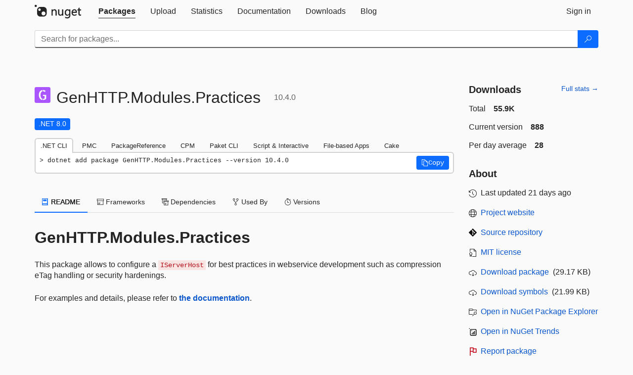

--- FILE ---
content_type: text/html; charset=utf-8
request_url: https://feed.nuget.org/packages/GenHTTP.Modules.Practices
body_size: 12381
content:
<!DOCTYPE html>
<html lang="en">
<head>
    <meta charset="utf-8" />
    <meta http-equiv="X-UA-Compatible" content="IE=edge">
    <meta name="viewport" content="width=device-width, initial-scale=1">

        <link rel="canonical" href="https://www.nuget.org/packages/GenHTTP.Modules.Practices">

    
            <meta property="fb:app_id" content="235682883225736" />
        <meta name="twitter:card" content="summary">
        <meta name="twitter:site" content="@nuget">
        <meta property="og:title" content="GenHTTP.Modules.Practices 10.4.0" />
        <meta property="og:type" content="nugetgallery:package" />
        <meta property="og:url" content="https://nuget.org/packages/GenHTTP.Modules.Practices/" />
        <meta property="og:description" content="Best practices to configure a GenHTTP webserver instance for production" />
        <meta property="og:determiner" content="a" />
        <meta property="og:image" content="https://api.nuget.org/v3-flatcontainer/genhttp.modules.practices/10.4.0/icon" />
            <link rel="alternate" type="application/atom+xml" title="Subscribe to GenHTTP.Modules.Practices updates" href="/packages/GenHTTP.Modules.Practices/atom.xml" />

    
        <meta name="description" content="Best practices to configure a GenHTTP webserver instance for production">


    <title>
        NuGet Gallery
        | GenHTTP.Modules.Practices 10.4.0
    </title>

    <link href="/favicon.ico" rel="shortcut icon" type="image/x-icon" />
        <link title="NuGet.org" type="application/opensearchdescription+xml" href="/opensearch.xml" rel="search">

    <link href="/Content/gallery/css/site.min.css?v=1na5Q3HPVSkugniYsNxjmE134E1C4dpzFOT5rmDYA-E1" rel="stylesheet"/>

    <link href="/Content/gallery/css/bootstrap.min.css" rel="stylesheet"/>


    <script nonce="JhN0Y9s2ur4H+Y1lbs7PDQm0MMVKg+/L/TzQb0VOEyU=">
        // Check the browser preferred color scheme
        const prefersDarkMode = window.matchMedia("(prefers-color-scheme: dark)").matches;
        const defaultTheme = prefersDarkMode ? "dark" : "light";
        const preferredTheme = localStorage.getItem("theme")

        // Check if the localStorage item is set, if not set it to the system theme
        if (!preferredTheme || !(preferredTheme === "dark" || preferredTheme === "light")) {
            localStorage.setItem("theme", "system");
        }

        if (preferredTheme === "light" || preferredTheme === "dark") {
            document.documentElement.setAttribute('data-theme', preferredTheme);
        }
        else {
            document.documentElement.setAttribute('data-theme', defaultTheme);
        }
    </script>

    <!-- HTML5 shim and Respond.js for IE8 support of HTML5 elements and media queries -->
    <!-- WARNING: Respond.js doesn't work if you view the page via file:// -->
    <!--[if lt IE 9]>
      <script src="https://oss.maxcdn.com/html5shiv/3.7.3/html5shiv.min.js"></script>
      <script src="https://oss.maxcdn.com/respond/1.4.2/respond.min.js"></script>
    <![endif]-->

    
    
    
    
                <script type="text/javascript">
                var appInsights = window.appInsights || function (config) {
                    function s(config) {
                        t[config] = function () {
                            var i = arguments;
                            t.queue.push(function () { t[config].apply(t, i) })
                        }
                    }

                    var t = { config: config }, r = document, f = window, e = "script", o = r.createElement(e), i, u;
                    for (o.src = config.url || "//js.monitor.azure.com/scripts/a/ai.0.js", r.getElementsByTagName(e)[0].parentNode.appendChild(o), t.cookie = r.cookie, t.queue = [], i = ["Event", "Exception", "Metric", "PageView", "Trace"]; i.length;) s("track" + i.pop());
                    return config.disableExceptionTracking || (i = "onerror", s("_" + i), u = f[i], f[i] = function (config, r, f, e, o) {
                        var s = u && u(config, r, f, e, o);
                        return s !== !0 && t["_" + i](config, r, f, e, o), s
                    }), t
                }({
                    instrumentationKey: 'df3a36b9-dfba-401c-82ab-35690083be3e',
                    samplingPercentage: 100
                });

                window.appInsights = appInsights;
                appInsights.trackPageView();
            </script>

</head>
<body >
    

<div id="cookie-banner"></div>




<nav class="navbar navbar-inverse" role="navigation">
    <div class="container">
        <div class="row">
            <div class="col-sm-12 text-center">
                <a href="#" id="skipToContent" class="showOnFocus" title="Skip To Content">Skip To Content</a>
            </div>
        </div>
        <div class="row">
            <div class="col-sm-12">
                <div class="navbar-header">
                    <button type="button" class="navbar-toggle collapsed" data-toggle="collapse" data-target="#navbar" aria-expanded="false" aria-controls="navbar">
                        <span class="sr-only">Toggle navigation</span>
                        <span class="icon-bar"></span>
                        <span class="icon-bar"></span>
                        <span class="icon-bar"></span>
                    </button>
                    <a href="/" class="home-link">
                        <div class="navbar-logo nuget-logo-image" alt="NuGet home" role="img" aria-label="NuGet Home"     onerror="this.src='https://nuget.org/Content/gallery/img/logo-header-94x29.png'; this.onerror = null;"
></div>
                    </a>
                </div>
                <div id="navbar" class="navbar-collapse collapse">
                    <ul class="nav navbar-nav" role="tablist">
                            <li class="active" role="presentation">
        <a role="tab" name="Packages" aria-selected="true" href="/packages" class="link-to-add-local-search-filters">
            <span>Packages</span>
        </a>
    </li>

                            <li class="" role="presentation">
        <a role="tab" name="Upload" aria-selected="false" href="/packages/manage/upload">
            <span>Upload</span>
        </a>
    </li>

    <li class="" role="presentation">
        <a role="tab" name="Statistics" aria-selected="false" href="/stats">
            <span>Statistics</span>
        </a>
    </li>
                                                    <li class="" role="presentation">
        <a role="tab" name="Documentation" aria-selected="false" href="https://docs.microsoft.com/nuget/">
            <span>Documentation</span>
        </a>
    </li>

                            <li class="" role="presentation">
        <a role="tab" name="Downloads" aria-selected="false" href="/downloads">
            <span>Downloads</span>
        </a>
    </li>

                            <li class="" role="presentation">
        <a role="tab" name="Blog" aria-selected="false" href="https://blog.nuget.org/">
            <span>Blog</span>
        </a>
    </li>

                    </ul>
                        <ul class="nav navbar-nav navbar-right" role="tablist">
    <li class="" role="presentation">
        <a role="tab" name="Sign in" aria-selected="false" href="/users/account/LogOn?returnUrl=%2Fpackages%2FGenHTTP.Modules.Practices" title="Sign in to an existing NuGet.org account">
            <span>Sign in</span>
        </a>
    </li>
                        </ul>
                </div>
            </div>
        </div>
    </div>

        <div id="search-bar-header" class="container search-container">
            <div class="row">
                <form aria-label="Package search bar" class="col-sm-12" id="form-to-add-local-search-filters" action="/packages" method="get">
                    <div class="input-group">
    <input name="q" type="text" class="form-control input-brand" id="search" aria-label="Enter packages to search"
           placeholder="Search for packages..." autocomplete="off"
           value=""
            />
    <span class="input-group-btn">
        <button class="btn btn-brand btn-search" type="submit"
                title="Search for packages" aria-label="Search">
            <span class="ms-Icon ms-Icon--Search" aria-hidden="true"></span>
        </button>
    </span>
</div>
                    <div id="autocomplete-results-container" class="text-left" tabindex="0"></div>

<script type="text/html" id="autocomplete-results-row">
    <!-- ko if: $data -->
    <!-- ko if: $data.PackageRegistration -->
    <div class="col-sm-4 autocomplete-row-id autocomplete-row-data">
        <span data-bind="attr: { id: 'autocomplete-result-id-' + $data.PackageRegistration.Id, title: $data.PackageRegistration.Id }, text: $data.PackageRegistration.Id"></span>
    </div>
    <div class="col-sm-4 autocomplete-row-downloadcount text-right autocomplete-row-data">
        <span data-bind="text: $data.DownloadCount + ' downloads'"></span>
    </div>
    <div class="col-sm-4 autocomplete-row-owners text-left autocomplete-row-data">
        <span data-bind="text: $data.OwnersString + ' '"></span>
    </div>
    <!-- /ko -->
    <!-- ko ifnot: $data.PackageRegistration -->
    <div class="col-sm-12 autocomplete-row-id autocomplete-row-data">
        <span data-bind="attr: { id: 'autocomplete-result-id-' + $data, title: $data  }, text: $data"></span>
    </div>
    <!-- /ko -->
    <!-- /ko -->
</script>

<script type="text/html" id="autocomplete-results-template">
    <!-- ko if: $data.data.length > 0 -->
    <div data-bind="foreach: $data.data" id="autocomplete-results-list">
        <a data-bind="attr: { id: 'autocomplete-result-row-' + $data, href: '/packages/' + $data, title: $data }" tabindex="-1">
            <div data-bind="attr:{ id: 'autocomplete-container-' + $data }" class="autocomplete-results-row">
            </div>
        </a>
    </div>
    <!-- /ko -->
</script>

                </form>
            </div>
        </div>
</nav>






    <div id="skippedToContent">
    ﻿










<section role="main" class="container main-container page-package-details">
    <div class="row">
        <div class="col-sm-9 package-details-main">
            <div class="package-header">
                    <div class="package-title">
                        <h1>
                            <span class="pull-left">
                                <img class="package-icon img-responsive" aria-hidden="true" alt=""
                                     src="https://api.nuget.org/v3-flatcontainer/genhttp.modules.practices/10.4.0/icon"     onerror="this.src='https://nuget.org/Content/gallery/img/default-package-icon-256x256.png'; this.onerror = null;"
 />
                            </span>
                            <span class="title">
                                GenHTTP.<wbr>Modules.<wbr>Practices
                            </span>
                            <span class="version-title">
                                10.4.0
                            </span>
                        </h1>

                    </div>






<div class="framework framework-badges">
    <a href=/packages/GenHTTP.Modules.Practices#supportedframeworks-body-tab
       >
        <span class=framework-badge-asset>
            .NET 8.0
        </span>
        <span class="tooltip-block">
            <span class="tooltip-wrapper popover right" role="tooltip">
                <span class="arrow"></span>
                <span class="popover-content">
                    This package targets .NET 8.0. The package is compatible with this framework or higher.
                </span>
            </span>
        </span>
    </a>
            </div>









                    <div class="install-tabs">
                        <ul class="nav nav-tabs" role="tablist">

    <li role="presentation" class="active">
        <a href="#dotnet-cli"
           id="dotnet-cli-tab" class="package-manager-tab"
           aria-selected="true" tabindex="0"
           aria-controls="dotnet-cli" role="tab" data-toggle="tab"
           title="Switch to tab panel which contains package installation command for .NET CLI">
            .NET CLI
        </a>
    </li>
    <li role="presentation" class="">
        <a href="#package-manager"
           id="package-manager-tab" class="package-manager-tab"
           aria-selected="false" tabindex="-1"
           aria-controls="package-manager" role="tab" data-toggle="tab"
           title="Switch to tab panel which contains package installation command for Package Manager Console">
            PMC
        </a>
    </li>
    <li role="presentation" class="">
        <a href="#package-reference"
           id="package-reference-tab" class="package-manager-tab"
           aria-selected="false" tabindex="-1"
           aria-controls="package-reference" role="tab" data-toggle="tab"
           title="Switch to tab panel which contains package installation command for PackageReference">
            PackageReference
        </a>
    </li>
    <li role="presentation" class="">
        <a href="#package-version"
           id="package-version-tab" class="package-manager-tab"
           aria-selected="false" tabindex="-1"
           aria-controls="package-version" role="tab" data-toggle="tab"
           title="Switch to tab panel which contains package installation command for Central Package Management">
            CPM
        </a>
    </li>
    <li role="presentation" class="">
        <a href="#paket-cli"
           id="paket-cli-tab" class="package-manager-tab"
           aria-selected="false" tabindex="-1"
           aria-controls="paket-cli" role="tab" data-toggle="tab"
           title="Switch to tab panel which contains package installation command for Paket CLI">
            Paket CLI
        </a>
    </li>
    <li role="presentation" class="">
        <a href="#script-interactive"
           id="script-interactive-tab" class="package-manager-tab"
           aria-selected="false" tabindex="-1"
           aria-controls="script-interactive" role="tab" data-toggle="tab"
           title="Switch to tab panel which contains package installation command for Script &amp; Interactive">
            Script &amp; Interactive
        </a>
    </li>
    <li role="presentation" class="">
        <a href="#dotnet-run-file"
           id="dotnet-run-file-tab" class="package-manager-tab"
           aria-selected="false" tabindex="-1"
           aria-controls="dotnet-run-file" role="tab" data-toggle="tab"
           title="Switch to tab panel which contains package installation command for File-based Apps">
            File-based Apps
        </a>
    </li>
    <li role="presentation" class="">
        <a href="#cake"
           id="cake-tab" class="package-manager-tab"
           aria-selected="false" tabindex="-1"
           aria-controls="cake" role="tab" data-toggle="tab"
           title="Switch to tab panel which contains package installation command for Cake">
            Cake
        </a>
    </li>
                        </ul>
                        <div class="tab-content">

    <div role="tabpanel" class="tab-pane active" id="dotnet-cli">
            <div class="install-script-row">
                
                <pre class="install-script" id="dotnet-cli-0001-text"><span class="install-command-row">dotnet add package GenHTTP.Modules.Practices --version 10.4.0</span>
                    <div class="copy-button">
<button id="dotnet-cli-0001-button" class="btn btn-brand-icon" type="button"
                                data-toggle="popover" data-placement="bottom" data-content="Copied."
                                aria-label="Copy the .NET CLI command" role="button">
                            <span class="ms-Icon ms-Icon--Copy" aria-hidden="true"></span>
                            <span>Copy</span>
                        </button>
                    </div>
                </pre>
            </div>
            </div>
    <div role="tabpanel" class="tab-pane " id="package-manager">
            <div class="install-script-row">
                
                <pre class="install-script" id="package-manager-0001-text"><span class="install-command-row">NuGet\Install-Package GenHTTP.Modules.Practices -Version 10.4.0</span>
                    <div class="copy-button">
<button id="package-manager-0001-button" class="btn btn-brand-icon" type="button"
                                data-toggle="popover" data-placement="bottom" data-content="Copied."
                                aria-label="Copy the PMC command" role="button">
                            <span class="ms-Icon ms-Icon--Copy" aria-hidden="true"></span>
                            <span>Copy</span>
                        </button>
                    </div>
                </pre>
            </div>
            <div class="icon-text alert alert-brand-info" >
        <i class="ms-Icon ms-Icon--Info" aria-hidden="true"></i>
        
This command is intended to be used within the Package Manager Console in Visual Studio, as it uses the NuGet module's version of <a href='https://docs.microsoft.com/nuget/reference/ps-reference/ps-ref-install-package'>Install-Package</a>.
                    
    </div>
    </div>
    <div role="tabpanel" class="tab-pane " id="package-reference">
            <div class="install-script-row">
                
                <pre class="install-script" id="package-reference-0001-text"><span class="install-command-row">&lt;PackageReference Include=&quot;GenHTTP.Modules.Practices&quot; Version=&quot;10.4.0&quot; /&gt;</span>
                    <div class="copy-button">
<button id="package-reference-0001-button" class="btn btn-brand-icon" type="button"
                                data-toggle="popover" data-placement="bottom" data-content="Copied."
                                aria-label="Copy the PackageReference XML node" role="button">
                            <span class="ms-Icon ms-Icon--Copy" aria-hidden="true"></span>
                            <span>Copy</span>
                        </button>
                    </div>
                </pre>
            </div>
            <div class="icon-text alert alert-brand-info" >
        <i class="ms-Icon ms-Icon--Info" aria-hidden="true"></i>
        
For projects that support <a href="https://docs.microsoft.com/nuget/consume-packages/package-references-in-project-files">PackageReference</a>, copy this XML node into the project file to reference the package.
                    
    </div>
    </div>
    <div role="tabpanel" class="tab-pane " id="package-version">
            <div class="install-script-row">
                
                <pre class="install-script" id="package-version-0001-text"><span class="install-command-row">&lt;PackageVersion Include=&quot;GenHTTP.Modules.Practices&quot; Version=&quot;10.4.0&quot; /&gt;</span>
                    <div class="copy-button">
<span class="package-manager-command-header">
                            Directory.Packages.props
                        </span>
<button id="package-version-0001-button" class="btn btn-brand-icon" type="button"
                                data-toggle="popover" data-placement="bottom" data-content="Copied."
                                aria-label="Copy the PackageVersion XML node" role="button">
                            <span class="ms-Icon ms-Icon--Copy" aria-hidden="true"></span>
                            <span>Copy</span>
                        </button>
                    </div>
                </pre>
            </div>
            <div class="install-script-row">
                
                <pre class="install-script" id="package-version-0002-text"><span class="install-command-row">&lt;PackageReference Include=&quot;GenHTTP.Modules.Practices&quot; /&gt;</span>
                    <div class="copy-button">
<span class="package-manager-command-header">
                            Project file
                        </span>
<button id="package-version-0002-button" class="btn btn-brand-icon" type="button"
                                data-toggle="popover" data-placement="bottom" data-content="Copied."
                                aria-label="Copy the PackageVersion XML node" role="button">
                            <span class="ms-Icon ms-Icon--Copy" aria-hidden="true"></span>
                            <span>Copy</span>
                        </button>
                    </div>
                </pre>
            </div>
            <div class="icon-text alert alert-brand-info" >
        <i class="ms-Icon ms-Icon--Info" aria-hidden="true"></i>
        
For projects that support <a href="https://learn.microsoft.com/en-us/nuget/consume-packages/central-package-management">Central Package Management (CPM)</a>, copy this XML node into the solution Directory.Packages.props file to version the package.
                    
    </div>
    </div>
    <div role="tabpanel" class="tab-pane " id="paket-cli">
            <div class="install-script-row">
                
                <pre class="install-script" id="paket-cli-0001-text"><span class="install-command-row">paket add GenHTTP.Modules.Practices --version 10.4.0</span>
                    <div class="copy-button">
<button id="paket-cli-0001-button" class="btn btn-brand-icon" type="button"
                                data-toggle="popover" data-placement="bottom" data-content="Copied."
                                aria-label="Copy the Paket CLI command" role="button">
                            <span class="ms-Icon ms-Icon--Copy" aria-hidden="true"></span>
                            <span>Copy</span>
                        </button>
                    </div>
                </pre>
            </div>
            <div class="icon-text alert alert-brand-warning"   role="alert" aria-live="assertive"  >
        <i class="ms-Icon ms-Icon--Warning" aria-hidden="true"></i>
        
<b display="none" aria-label="warning" role="alert"></b> The NuGet Team does not provide support for this client. Please contact its <a href="https://fsprojects.github.io/Paket/contact.html" aria-label="Contact the maintainers of the Paket CLI client">maintainers</a> for support.
                    
    </div>
    </div>
    <div role="tabpanel" class="tab-pane " id="script-interactive">
            <div class="install-script-row">
                
                <pre class="install-script" id="script-interactive-0001-text"><span class="install-command-row">#r &quot;nuget: GenHTTP.Modules.Practices, 10.4.0&quot;</span>
                    <div class="copy-button">
<button id="script-interactive-0001-button" class="btn btn-brand-icon" type="button"
                                data-toggle="popover" data-placement="bottom" data-content="Copied."
                                aria-label="Copy the Script &amp; Interactive command" role="button">
                            <span class="ms-Icon ms-Icon--Copy" aria-hidden="true"></span>
                            <span>Copy</span>
                        </button>
                    </div>
                </pre>
            </div>
            <div class="icon-text alert alert-brand-info" >
        <i class="ms-Icon ms-Icon--Info" aria-hidden="true"></i>
        
#r directive can be used in F# Interactive and Polyglot Notebooks. Copy this into the interactive tool or source code of the script to reference the package.
                    
    </div>
    </div>
    <div role="tabpanel" class="tab-pane " id="dotnet-run-file">
            <div class="install-script-row">
                
                <pre class="install-script" id="dotnet-run-file-0001-text"><span class="install-command-row">#:package GenHTTP.Modules.Practices@10.4.0</span>
                    <div class="copy-button">
<button id="dotnet-run-file-0001-button" class="btn btn-brand-icon" type="button"
                                data-toggle="popover" data-placement="bottom" data-content="Copied."
                                aria-label="Copy the File-based Apps command" role="button">
                            <span class="ms-Icon ms-Icon--Copy" aria-hidden="true"></span>
                            <span>Copy</span>
                        </button>
                    </div>
                </pre>
            </div>
            <div class="icon-text alert alert-brand-info" >
        <i class="ms-Icon ms-Icon--Info" aria-hidden="true"></i>
        
#:package directive can be used in C# file-based apps starting in .NET 10 preview 4. Copy this into a .cs file before any lines of code to reference the package.
                    
    </div>
    </div>
    <div role="tabpanel" class="tab-pane " id="cake">
            <div class="install-script-row">
                
                <pre class="install-script" id="cake-0001-text"><span class="install-command-row">#addin nuget:?package=GenHTTP.Modules.Practices&amp;version=10.4.0</span>
                    <div class="copy-button">
<span class="package-manager-command-header">
                            Install as a Cake Addin
                        </span>
<button id="cake-0001-button" class="btn btn-brand-icon" type="button"
                                data-toggle="popover" data-placement="bottom" data-content="Copied."
                                aria-label="Copy the Cake command" role="button">
                            <span class="ms-Icon ms-Icon--Copy" aria-hidden="true"></span>
                            <span>Copy</span>
                        </button>
                    </div>
                </pre>
            </div>
            <div class="install-script-row">
                
                <pre class="install-script" id="cake-0002-text"><span class="install-command-row">#tool nuget:?package=GenHTTP.Modules.Practices&amp;version=10.4.0</span>
                    <div class="copy-button">
<span class="package-manager-command-header">
                            Install as a Cake Tool
                        </span>
<button id="cake-0002-button" class="btn btn-brand-icon" type="button"
                                data-toggle="popover" data-placement="bottom" data-content="Copied."
                                aria-label="Copy the Cake command" role="button">
                            <span class="ms-Icon ms-Icon--Copy" aria-hidden="true"></span>
                            <span>Copy</span>
                        </button>
                    </div>
                </pre>
            </div>
            <div class="icon-text alert alert-brand-warning"   role="alert" aria-live="assertive"  >
        <i class="ms-Icon ms-Icon--Warning" aria-hidden="true"></i>
        
<b display="none" aria-label="warning" role="alert"></b> The NuGet Team does not provide support for this client. Please contact its <a href="https://cakebuild.net/support/nuget" aria-label="Contact the maintainers of the Cake client">maintainers</a> for support.
                    
    </div>
    </div>
                        </div>
                    </div>
            </div>

            <div class="body-tabs">
                <ul class="nav nav-tabs" role="tablist">

                        <li role="presentation" class="active" id="show-readme-container">
                            <a href="#readme-body-tab"
                               role="tab"
                               data-toggle="tab"
                               data-target="#readme-tab"
                               id="readme-body-tab"
                               class="body-tab"
                               aria-controls="readme-tab"
                               aria-selected="true"
                               tabindex="0">
                                    <i class="ms-Icon ms-Icon--Dictionary" aria-hidden="true"></i>
                                README
                            </a>
                        </li>
                        <li role="presentation" id="show-supportedframeworks-container">
                            <a href="#supportedframeworks-body-tab"
                                role="tab"
                                data-toggle="tab"
                                data-target="#supportedframeworks-tab"
                                id="supportedframeworks-body-tab"
                                class="body-tab"
                                aria-controls="supportedframeworks-tab"
                                aria-selected="false"
                                tabindex="-1">
                                <i class="ms-Icon ms-Icon--Package" aria-hidden="true"></i>
                                Frameworks
                            </a>
                        </li>
                        <li role="presentation">
                            <a href="#dependencies-body-tab"
                               role="tab"
                               data-toggle="tab"
                               data-target="#dependencies-tab"
                               id="dependencies-body-tab"
                               class="body-tab"
                               aria-controls="dependencies-tab"
                               aria-selected="false"
                               tabindex="-1">
                                <i class="ms-Icon ms-Icon--Packages" aria-hidden="true"></i>
                                Dependencies
                            </a>
                        </li>

                        <li role="presentation">
                            <a href="#usedby-body-tab"
                               role="tab"
                               data-toggle="tab"
                               data-target="#usedby-tab"
                               id="usedby-body-tab"
                               class="body-tab"
                               aria-controls="usedby-tab"
                               aria-selected="false"
                               tabindex="-1">
                                <i class="ms-Icon ms-Icon--BranchFork2" aria-hidden="true"></i>
                                Used By
                            </a>
                        </li>


                    <li role="presentation">
                        <a href="#versions-body-tab"
                           role="tab"
                           data-toggle="tab"
                           data-target="#versions-tab"
                           id="versions-body-tab"
                           class="body-tab"
                           aria-controls="versions-tab"
                           aria-selected="false"
                           tabindex="-1">
                            <i class="ms-Icon ms-Icon--Stopwatch" aria-hidden="true"></i>
                            Versions
                        </a>
                    </li>

                </ul>
            </div>

            <div class="tab-content body-tab-content">
                    <div role="tabpanel" class="tab-pane active" id="readme-tab"  aria-label="Readme tab content">
                            <div class="readme-common">
                                <div id="readme-container">


                                    <h2 id="genhttpmodulespractices">GenHTTP.Modules.Practices</h2>
<p>This package allows to configure a <code>IServerHost</code>
for best practices in webservice development
such as compression eTag handling or security
hardenings.</p>
<p>For examples and details, please refer to
<a href="https://genhttp.org/documentation/content/concerns/defaults/" rel="noopener noreferrer nofollow">the documentation</a>.</p>
                                </div>
                            </div>
                    </div>
                    <div role="tabpanel" class="tab-pane " id="supportedframeworks-tab" aria-label="Supported frameworks tab content">
<table class="framework framework-table" aria-label="Supported frameworks">
    <thead>
        <tr>
            <th scope="col" class="framework-table-title"><b>Product</b></th>
            <th scope="col" class="framework-table-title">
                <b aria-hidden="true" >Versions</b>
                <span class="sr-only">Compatible and additional computed target framework versions.</span>
            </th>
        </tr>
    </thead>
    <tbody>
                <tr>
                    <td class="framework-table-product">
                        .NET
                    </td>

                    <td class="framework-table-frameworks">
                                <span aria-hidden="true" class="framework-badge-asset framework-table-margin">net8.0</span>
                                <span class="sr-only">net8.0 is compatible.&nbsp;</span>
                                <span aria-hidden="true" class="framework-badge-computed framework-table-margin">net8.0-android</span>
                                <span class="sr-only">net8.0-android was computed.&nbsp;</span>
                                <span aria-hidden="true" class="framework-badge-computed framework-table-margin">net8.0-browser</span>
                                <span class="sr-only">net8.0-browser was computed.&nbsp;</span>
                                <span aria-hidden="true" class="framework-badge-computed framework-table-margin">net8.0-ios</span>
                                <span class="sr-only">net8.0-ios was computed.&nbsp;</span>
                                <span aria-hidden="true" class="framework-badge-computed framework-table-margin">net8.0-maccatalyst</span>
                                <span class="sr-only">net8.0-maccatalyst was computed.&nbsp;</span>
                                <span aria-hidden="true" class="framework-badge-computed framework-table-margin">net8.0-macos</span>
                                <span class="sr-only">net8.0-macos was computed.&nbsp;</span>
                                <span aria-hidden="true" class="framework-badge-computed framework-table-margin">net8.0-tvos</span>
                                <span class="sr-only">net8.0-tvos was computed.&nbsp;</span>
                                <span aria-hidden="true" class="framework-badge-computed framework-table-margin">net8.0-windows</span>
                                <span class="sr-only">net8.0-windows was computed.&nbsp;</span>
                                <span aria-hidden="true" class="framework-badge-asset framework-table-margin">net9.0</span>
                                <span class="sr-only">net9.0 is compatible.&nbsp;</span>
                                <span aria-hidden="true" class="framework-badge-computed framework-table-margin">net9.0-android</span>
                                <span class="sr-only">net9.0-android was computed.&nbsp;</span>
                                <span aria-hidden="true" class="framework-badge-computed framework-table-margin">net9.0-browser</span>
                                <span class="sr-only">net9.0-browser was computed.&nbsp;</span>
                                <span aria-hidden="true" class="framework-badge-computed framework-table-margin">net9.0-ios</span>
                                <span class="sr-only">net9.0-ios was computed.&nbsp;</span>
                                <span aria-hidden="true" class="framework-badge-computed framework-table-margin">net9.0-maccatalyst</span>
                                <span class="sr-only">net9.0-maccatalyst was computed.&nbsp;</span>
                                <span aria-hidden="true" class="framework-badge-computed framework-table-margin">net9.0-macos</span>
                                <span class="sr-only">net9.0-macos was computed.&nbsp;</span>
                                <span aria-hidden="true" class="framework-badge-computed framework-table-margin">net9.0-tvos</span>
                                <span class="sr-only">net9.0-tvos was computed.&nbsp;</span>
                                <span aria-hidden="true" class="framework-badge-computed framework-table-margin">net9.0-windows</span>
                                <span class="sr-only">net9.0-windows was computed.&nbsp;</span>
                                <span aria-hidden="true" class="framework-badge-asset framework-table-margin">net10.0</span>
                                <span class="sr-only">net10.0 is compatible.&nbsp;</span>
                                <span aria-hidden="true" class="framework-badge-computed framework-table-margin">net10.0-android</span>
                                <span class="sr-only">net10.0-android was computed.&nbsp;</span>
                                <span aria-hidden="true" class="framework-badge-computed framework-table-margin">net10.0-browser</span>
                                <span class="sr-only">net10.0-browser was computed.&nbsp;</span>
                                <span aria-hidden="true" class="framework-badge-computed framework-table-margin">net10.0-ios</span>
                                <span class="sr-only">net10.0-ios was computed.&nbsp;</span>
                                <span aria-hidden="true" class="framework-badge-computed framework-table-margin">net10.0-maccatalyst</span>
                                <span class="sr-only">net10.0-maccatalyst was computed.&nbsp;</span>
                                <span aria-hidden="true" class="framework-badge-computed framework-table-margin">net10.0-macos</span>
                                <span class="sr-only">net10.0-macos was computed.&nbsp;</span>
                                <span aria-hidden="true" class="framework-badge-computed framework-table-margin">net10.0-tvos</span>
                                <span class="sr-only">net10.0-tvos was computed.&nbsp;</span>
                                <span aria-hidden="true" class="framework-badge-computed framework-table-margin">net10.0-windows</span>
                                <span class="sr-only">net10.0-windows was computed.&nbsp;</span>
                    </td>
                </tr>
    </tbody>
</table>
<div>
    <div>
        <i class="frameworktableinfo-computed-icon framework-badge-computed"></i>
        <span class="frameworktableinfo-text">Compatible target framework(s)</span>
    </div>
    <div>
        <i class="frameworktableinfo-asset-icon"></i>
        <span class="frameworktableinfo-text">Included target framework(s) (in package)</span>
    </div>
    <span class="frameworktableinfo-text"><i>Learn more about <a href='https://docs.microsoft.com/dotnet/standard/frameworks' aria-label="Learn more about Target Frameworks">Target Frameworks</a> and <a href='https://docs.microsoft.com/dotnet/standard/net-standard' aria-label="Learn more about .NET Standard">.NET Standard</a>.</i></span>
</div>
                    </div>
                    <div role="tabpanel" class="tab-pane " id="dependencies-tab" aria-label="Dependencies tab content">
                                    <ul class="list-unstyled dependency-groups" id="dependency-groups">
                                            <li>
                                                    <h4><span>net10.0</span></h4>
                                                <ul class="list-unstyled dependency-group">
                                                        <li>
                                                                <a href="/packages/GenHTTP.Api/">GenHTTP.Api</a>
                                                                <span>(&gt;= 10.4.0)</span>
                                                        </li>
                                                        <li>
                                                                <a href="/packages/GenHTTP.Modules.ClientCaching/">GenHTTP.Modules.ClientCaching</a>
                                                                <span>(&gt;= 10.4.0)</span>
                                                        </li>
                                                        <li>
                                                                <a href="/packages/GenHTTP.Modules.Compression/">GenHTTP.Modules.Compression</a>
                                                                <span>(&gt;= 10.4.0)</span>
                                                        </li>
                                                        <li>
                                                                <a href="/packages/GenHTTP.Modules.IO/">GenHTTP.Modules.IO</a>
                                                                <span>(&gt;= 10.4.0)</span>
                                                        </li>
                                                        <li>
                                                                <a href="/packages/GenHTTP.Modules.Security/">GenHTTP.Modules.Security</a>
                                                                <span>(&gt;= 10.4.0)</span>
                                                        </li>
                                                </ul>
                                            </li>
                                            <li>
                                                    <h4><span>net8.0</span></h4>
                                                <ul class="list-unstyled dependency-group">
                                                        <li>
                                                                <a href="/packages/GenHTTP.Api/">GenHTTP.Api</a>
                                                                <span>(&gt;= 10.4.0)</span>
                                                        </li>
                                                        <li>
                                                                <a href="/packages/GenHTTP.Modules.ClientCaching/">GenHTTP.Modules.ClientCaching</a>
                                                                <span>(&gt;= 10.4.0)</span>
                                                        </li>
                                                        <li>
                                                                <a href="/packages/GenHTTP.Modules.Compression/">GenHTTP.Modules.Compression</a>
                                                                <span>(&gt;= 10.4.0)</span>
                                                        </li>
                                                        <li>
                                                                <a href="/packages/GenHTTP.Modules.IO/">GenHTTP.Modules.IO</a>
                                                                <span>(&gt;= 10.4.0)</span>
                                                        </li>
                                                        <li>
                                                                <a href="/packages/GenHTTP.Modules.Security/">GenHTTP.Modules.Security</a>
                                                                <span>(&gt;= 10.4.0)</span>
                                                        </li>
                                                </ul>
                                            </li>
                                            <li>
                                                    <h4><span>net9.0</span></h4>
                                                <ul class="list-unstyled dependency-group">
                                                        <li>
                                                                <a href="/packages/GenHTTP.Api/">GenHTTP.Api</a>
                                                                <span>(&gt;= 10.4.0)</span>
                                                        </li>
                                                        <li>
                                                                <a href="/packages/GenHTTP.Modules.ClientCaching/">GenHTTP.Modules.ClientCaching</a>
                                                                <span>(&gt;= 10.4.0)</span>
                                                        </li>
                                                        <li>
                                                                <a href="/packages/GenHTTP.Modules.Compression/">GenHTTP.Modules.Compression</a>
                                                                <span>(&gt;= 10.4.0)</span>
                                                        </li>
                                                        <li>
                                                                <a href="/packages/GenHTTP.Modules.IO/">GenHTTP.Modules.IO</a>
                                                                <span>(&gt;= 10.4.0)</span>
                                                        </li>
                                                        <li>
                                                                <a href="/packages/GenHTTP.Modules.Security/">GenHTTP.Modules.Security</a>
                                                                <span>(&gt;= 10.4.0)</span>
                                                        </li>
                                                </ul>
                                            </li>
                                    </ul>
                    </div>
                <div role="tabpanel" class="tab-pane " id="usedby-tab" aria-label="Used by tab content">
                        <div class="used-by" id="used-by">
                                    <h3>
                                        <strong>NuGet packages </strong> (4)
                                    </h3>
                                    <p>
                                        Showing the top 4 NuGet packages that depend on GenHTTP.Modules.Practices:
                                    </p>
                                    <table class="table borderless" aria-label="Packages that depend on GenHTTP.Modules.Practices">
                                        <thead>
                                            <tr>
                                                <th class="used-by-adjust-table-head" scope="col" role="columnheader">Package</th>
                                                <th class="used-by-adjust-table-head" scope="col" role="columnheader">Downloads</th>
                                            </tr>
                                        </thead>
                                        <tbody class="no-border">
                                                <tr>
                                                    <td class="used-by-desc-column">
                                                        <a class="text-left ngp-link" href="/packages/GenHTTP.Core/">
                                                            GenHTTP.Core
                                                        </a>
                                                        <p class="used-by-desc">Basic dependencies for projects using the GenHTTP framework, including the engine itself</p>
                                                    </td>
                                                    <td>
                                                        <i class="ms-Icon ms-Icon--Download used-by-download-icon" aria-hidden="true"></i> <label class="used-by-count">189.6K</label>
                                                    </td>
                                                </tr>
                                                <tr>
                                                    <td class="used-by-desc-column">
                                                        <a class="text-left ngp-link" href="/packages/GenHTTP.Core.Kestrel/">
                                                            GenHTTP.Core.Kestrel
                                                        </a>
                                                        <p class="used-by-desc">Basic dependencies for projects using the GenHTTP framework, combined with the Kestrel HTTP engine to serve requests</p>
                                                    </td>
                                                    <td>
                                                        <i class="ms-Icon ms-Icon--Download used-by-download-icon" aria-hidden="true"></i> <label class="used-by-count">5.7K</label>
                                                    </td>
                                                </tr>
                                                <tr>
                                                    <td class="used-by-desc-column">
                                                        <a class="text-left ngp-link" href="/packages/GenHTTP.Testing/">
                                                            GenHTTP.Testing
                                                        </a>
                                                        <p class="used-by-desc">Provides testing support for GenHTTP projects</p>
                                                    </td>
                                                    <td>
                                                        <i class="ms-Icon ms-Icon--Download used-by-download-icon" aria-hidden="true"></i> <label class="used-by-count">5.5K</label>
                                                    </td>
                                                </tr>
                                                <tr>
                                                    <td class="used-by-desc-column">
                                                        <a class="text-left ngp-link" href="/packages/GenHTTP.Playground/">
                                                            GenHTTP.Playground
                                                        </a>
                                                        <p class="used-by-desc">Package Description</p>
                                                    </td>
                                                    <td>
                                                        <i class="ms-Icon ms-Icon--Download used-by-download-icon" aria-hidden="true"></i> <label class="used-by-count">436</label>
                                                    </td>
                                                </tr>
                                        </tbody>
                                    </table>

                                    <h3>
                                        <strong>GitHub repositories</strong>
                                    </h3>
                                    <p>
                                        This package is not used by any popular GitHub repositories.
                                    </p>
                        </div>
                </div>
                <div role="tabpanel" class="tab-pane " id="versions-tab" aria-label="Versions tab content">
                    <div class="version-history" id="version-history">
                        <table aria-label="Version History of GenHTTP.Modules.Practices" class="table borderless">
                            <thead>
                                <tr>
                                    <th scope="col" role="columnheader">Version</th>
                                    <th scope="col" role="columnheader">Downloads</th>
                                    <th scope="col" role="columnheader">
                                        Last Updated
                                    </th>

                                                                                                                <th scope="col" role="columnheader" aria-hidden="true" abbr="Package Warnings"></th>
                                </tr>
                            </thead>
                            <tbody class="no-border">
                                        <tr class="bg-brand-info">
                                            <td>
                                                <a href="/packages/GenHTTP.Modules.Practices/10.4.0" title="10.4.0">
                                                    10.4.0
                                                </a>
                                            </td>
                                            <td>
                                                888
                                            </td>
                                            <td>
                                                <span data-datetime="2025-12-30T14:51:23.5530000">12/30/2025</span>
                                            </td>


                                                <td class="package-icon-cell" aria-hidden="true"></td>
                                        </tr>
                                        <tr>
                                            <td>
                                                <a href="/packages/GenHTTP.Modules.Practices/10.3.0" title="10.3.0">
                                                    10.3.0
                                                </a>
                                            </td>
                                            <td>
                                                1,179
                                            </td>
                                            <td>
                                                <span data-datetime="2025-12-19T14:33:19.2030000">12/19/2025</span>
                                            </td>


                                                <td class="package-icon-cell" aria-hidden="true"></td>
                                        </tr>
                                        <tr>
                                            <td>
                                                <a href="/packages/GenHTTP.Modules.Practices/10.2.0" title="10.2.0">
                                                    10.2.0
                                                </a>
                                            </td>
                                            <td>
                                                772
                                            </td>
                                            <td>
                                                <span data-datetime="2025-12-11T23:23:16.0430000">12/11/2025</span>
                                            </td>


                                                <td class="package-icon-cell" aria-hidden="true"></td>
                                        </tr>
                                        <tr>
                                            <td>
                                                <a href="/packages/GenHTTP.Modules.Practices/10.1.2" title="10.1.2">
                                                    10.1.2
                                                </a>
                                            </td>
                                            <td>
                                                543
                                            </td>
                                            <td>
                                                <span data-datetime="2025-12-10T14:50:53.6100000">12/10/2025</span>
                                            </td>


                                                <td class="package-icon-cell" aria-hidden="true"></td>
                                        </tr>
                                        <tr>
                                            <td>
                                                <a href="/packages/GenHTTP.Modules.Practices/10.1.1" title="10.1.1">
                                                    10.1.1
                                                </a>
                                            </td>
                                            <td>
                                                485
                                            </td>
                                            <td>
                                                <span data-datetime="2025-11-28T14:10:36.0430000">11/28/2025</span>
                                            </td>


                                                <td class="package-icon-cell" aria-hidden="true"></td>
                                        </tr>
                                        <tr>
                                            <td>
                                                <a href="/packages/GenHTTP.Modules.Practices/10.1.0" title="10.1.0">
                                                    10.1.0
                                                </a>
                                            </td>
                                            <td>
                                                772
                                            </td>
                                            <td>
                                                <span data-datetime="2025-11-20T16:21:46.0200000">11/20/2025</span>
                                            </td>


                                                <td class="package-icon-cell" aria-hidden="true"></td>
                                        </tr>
                                        <tr>
                                            <td>
                                                <a href="/packages/GenHTTP.Modules.Practices/10.0.0" title="10.0.0">
                                                    10.0.0
                                                </a>
                                            </td>
                                            <td>
                                                1,639
                                            </td>
                                            <td>
                                                <span data-datetime="2025-11-11T23:45:31.6770000">11/11/2025</span>
                                            </td>


                                                <td class="package-icon-cell" aria-hidden="true"></td>
                                        </tr>
                                        <tr>
                                            <td>
                                                <a href="/packages/GenHTTP.Modules.Practices/9.8.0" title="9.8.0">
                                                    9.8.0
                                                </a>
                                            </td>
                                            <td>
                                                1,878
                                            </td>
                                            <td>
                                                <span data-datetime="2025-07-09T14:48:53.2000000">7/9/2025</span>
                                            </td>


                                                <td class="package-icon-cell" aria-hidden="true"></td>
                                        </tr>
                                        <tr>
                                            <td>
                                                <a href="/packages/GenHTTP.Modules.Practices/9.7.0" title="9.7.0">
                                                    9.7.0
                                                </a>
                                            </td>
                                            <td>
                                                1,703
                                            </td>
                                            <td>
                                                <span data-datetime="2025-02-27T15:50:14.4000000">2/27/2025</span>
                                            </td>


                                                <td class="package-icon-cell" aria-hidden="true"></td>
                                        </tr>
                                        <tr>
                                            <td>
                                                <a href="/packages/GenHTTP.Modules.Practices/9.6.2" title="9.6.2">
                                                    9.6.2
                                                </a>
                                            </td>
                                            <td>
                                                2,216
                                            </td>
                                            <td>
                                                <span data-datetime="2025-01-31T12:17:38.3900000">1/31/2025</span>
                                            </td>


                                                <td class="package-icon-cell" aria-hidden="true"></td>
                                        </tr>
                                        <tr>
                                            <td>
                                                <a href="/packages/GenHTTP.Modules.Practices/9.6.0" title="9.6.0">
                                                    9.6.0
                                                </a>
                                            </td>
                                            <td>
                                                824
                                            </td>
                                            <td>
                                                <span data-datetime="2025-01-22T08:29:53.1700000">1/22/2025</span>
                                            </td>


                                                <td class="package-icon-cell" aria-hidden="true"></td>
                                        </tr>
                                        <tr>
                                            <td>
                                                <a href="/packages/GenHTTP.Modules.Practices/9.5.0" title="9.5.0">
                                                    9.5.0
                                                </a>
                                            </td>
                                            <td>
                                                414
                                            </td>
                                            <td>
                                                <span data-datetime="2025-01-10T12:34:48.3030000">1/10/2025</span>
                                            </td>


                                                <td class="package-icon-cell" aria-hidden="true"></td>
                                        </tr>
                                        <tr>
                                            <td>
                                                <a href="/packages/GenHTTP.Modules.Practices/9.4.0" title="9.4.0">
                                                    9.4.0
                                                </a>
                                            </td>
                                            <td>
                                                535
                                            </td>
                                            <td>
                                                <span data-datetime="2024-12-20T13:58:27.8300000">12/20/2024</span>
                                            </td>


                                                <td class="package-icon-cell" aria-hidden="true"></td>
                                        </tr>
                                        <tr>
                                            <td>
                                                <a href="/packages/GenHTTP.Modules.Practices/9.3.0" title="9.3.0">
                                                    9.3.0
                                                </a>
                                            </td>
                                            <td>
                                                368
                                            </td>
                                            <td>
                                                <span data-datetime="2024-12-11T09:44:09.0000000">12/11/2024</span>
                                            </td>


                                                <td class="package-icon-cell" aria-hidden="true"></td>
                                        </tr>
                                        <tr>
                                            <td>
                                                <a href="/packages/GenHTTP.Modules.Practices/9.2.0" title="9.2.0">
                                                    9.2.0
                                                </a>
                                            </td>
                                            <td>
                                                641
                                            </td>
                                            <td>
                                                <span data-datetime="2024-11-29T12:37:02.2770000">11/29/2024</span>
                                            </td>


                                                <td class="package-icon-cell" aria-hidden="true"></td>
                                        </tr>
                                        <tr>
                                            <td>
                                                <a href="/packages/GenHTTP.Modules.Practices/9.1.0" title="9.1.0">
                                                    9.1.0
                                                </a>
                                            </td>
                                            <td>
                                                1,040
                                            </td>
                                            <td>
                                                <span data-datetime="2024-11-22T11:44:43.8930000">11/22/2024</span>
                                            </td>


                                                <td class="package-icon-cell" aria-hidden="true"></td>
                                        </tr>
                                        <tr>
                                            <td>
                                                <a href="/packages/GenHTTP.Modules.Practices/9.0.0" title="9.0.0">
                                                    9.0.0
                                                </a>
                                            </td>
                                            <td>
                                                703
                                            </td>
                                            <td>
                                                <span data-datetime="2024-11-13T10:47:41.5670000">11/13/2024</span>
                                            </td>


                                                <td class="package-icon-cell" aria-hidden="true"></td>
                                        </tr>
                                        <tr>
                                            <td>
                                                <a href="/packages/GenHTTP.Modules.Practices/8.6.0" title="8.6.0">
                                                    8.6.0
                                                </a>
                                            </td>
                                            <td>
                                                1,945
                                            </td>
                                            <td>
                                                <span data-datetime="2024-07-01T11:14:27.4330000">7/1/2024</span>
                                            </td>


                                                <td class="package-icon-cell" aria-hidden="true"></td>
                                        </tr>
                                        <tr>
                                            <td>
                                                <a href="/packages/GenHTTP.Modules.Practices/8.5.0" title="8.5.0">
                                                    8.5.0
                                                </a>
                                            </td>
                                            <td>
                                                1,270
                                            </td>
                                            <td>
                                                <span data-datetime="2024-06-04T06:12:33.3870000">6/4/2024</span>
                                            </td>


                                                <td class="package-icon-cell" aria-hidden="true"></td>
                                        </tr>
                                        <tr>
                                            <td>
                                                <a href="/packages/GenHTTP.Modules.Practices/8.4.0" title="8.4.0">
                                                    8.4.0
                                                </a>
                                            </td>
                                            <td>
                                                556
                                            </td>
                                            <td>
                                                <span data-datetime="2024-05-28T08:35:04.5800000">5/28/2024</span>
                                            </td>


                                                <td class="package-icon-cell" aria-hidden="true"></td>
                                        </tr>
                                        <tr>
                                            <td>
                                                <a href="/packages/GenHTTP.Modules.Practices/8.3.0" title="8.3.0">
                                                    8.3.0
                                                </a>
                                            </td>
                                            <td>
                                                1,380
                                            </td>
                                            <td>
                                                <span data-datetime="2024-04-23T14:13:16.5870000">4/23/2024</span>
                                            </td>


                                                <td class="package-icon-cell" aria-hidden="true"></td>
                                        </tr>
                                        <tr>
                                            <td>
                                                <a href="/packages/GenHTTP.Modules.Practices/8.2.0" title="8.2.0">
                                                    8.2.0
                                                </a>
                                            </td>
                                            <td>
                                                1,402
                                            </td>
                                            <td>
                                                <span data-datetime="2024-03-12T11:11:06.2870000">3/12/2024</span>
                                            </td>


                                                <td class="package-icon-cell" aria-hidden="true"></td>
                                        </tr>
                                        <tr>
                                            <td>
                                                <a href="/packages/GenHTTP.Modules.Practices/8.1.1" title="8.1.1">
                                                    8.1.1
                                                </a>
                                            </td>
                                            <td>
                                                675
                                            </td>
                                            <td>
                                                <span data-datetime="2024-02-26T13:25:05.9700000">2/26/2024</span>
                                            </td>


                                                <td class="package-icon-cell" aria-hidden="true"></td>
                                        </tr>
                                        <tr>
                                            <td>
                                                <a href="/packages/GenHTTP.Modules.Practices/8.1.0" title="8.1.0">
                                                    8.1.0
                                                </a>
                                            </td>
                                            <td>
                                                1,049
                                            </td>
                                            <td>
                                                <span data-datetime="2024-01-04T14:03:42.8900000">1/4/2024</span>
                                            </td>


                                                <td class="package-icon-cell" aria-hidden="true"></td>
                                        </tr>
                                        <tr>
                                            <td>
                                                <a href="/packages/GenHTTP.Modules.Practices/8.0.0" title="8.0.0">
                                                    8.0.0
                                                </a>
                                            </td>
                                            <td>
                                                1,131
                                            </td>
                                            <td>
                                                <span data-datetime="2023-11-23T15:23:32.5870000">11/23/2023</span>
                                            </td>


                                                <td class="package-icon-cell" aria-hidden="true"></td>
                                        </tr>
                                        <tr>
                                            <td>
                                                <a href="/packages/GenHTTP.Modules.Practices/7.0.0" title="7.0.0">
                                                    7.0.0
                                                </a>
                                            </td>
                                            <td>
                                                1,278
                                            </td>
                                            <td>
                                                <span data-datetime="2023-07-03T13:59:42.1570000">7/3/2023</span>
                                            </td>


                                                <td class="package-icon-cell" aria-hidden="true"></td>
                                        </tr>
                                        <tr>
                                            <td>
                                                <a href="/packages/GenHTTP.Modules.Practices/6.4.0" title="6.4.0">
                                                    6.4.0
                                                </a>
                                            </td>
                                            <td>
                                                6,941
                                            </td>
                                            <td>
                                                <span data-datetime="2022-08-23T07:26:10.1600000">8/23/2022</span>
                                            </td>


                                                <td class="package-icon-cell" aria-hidden="true"></td>
                                        </tr>
                                        <tr>
                                            <td>
                                                <a href="/packages/GenHTTP.Modules.Practices/6.3.5" title="6.3.5">
                                                    6.3.5
                                                </a>
                                            </td>
                                            <td>
                                                2,188
                                            </td>
                                            <td>
                                                <span data-datetime="2022-07-01T15:31:46.7100000">7/1/2022</span>
                                            </td>


                                                <td class="package-icon-cell" aria-hidden="true"></td>
                                        </tr>
                                        <tr>
                                            <td>
                                                <a href="/packages/GenHTTP.Modules.Practices/6.3.4" title="6.3.4">
                                                    6.3.4
                                                </a>
                                            </td>
                                            <td>
                                                1,251
                                            </td>
                                            <td>
                                                <span data-datetime="2022-04-26T12:51:37.2570000">4/26/2022</span>
                                            </td>


                                                <td class="package-icon-cell" aria-hidden="true"></td>
                                        </tr>
                                        <tr>
                                            <td>
                                                <a href="/packages/GenHTTP.Modules.Practices/6.3.3" title="6.3.3">
                                                    6.3.3
                                                </a>
                                            </td>
                                            <td>
                                                1,033
                                            </td>
                                            <td>
                                                <span data-datetime="2022-02-21T13:59:43.7270000">2/21/2022</span>
                                            </td>


                                                <td class="package-icon-cell" aria-hidden="true"></td>
                                        </tr>
                                        <tr>
                                            <td>
                                                <a href="/packages/GenHTTP.Modules.Practices/6.3.2" title="6.3.2">
                                                    6.3.2
                                                </a>
                                            </td>
                                            <td>
                                                975
                                            </td>
                                            <td>
                                                <span data-datetime="2022-01-24T08:33:56.3030000">1/24/2022</span>
                                            </td>


                                                <td class="package-icon-cell" aria-hidden="true"></td>
                                        </tr>
                                        <tr>
                                            <td>
                                                <a href="/packages/GenHTTP.Modules.Practices/6.3.1" title="6.3.1">
                                                    6.3.1
                                                </a>
                                            </td>
                                            <td>
                                                791
                                            </td>
                                            <td>
                                                <span data-datetime="2021-12-21T13:01:34.6270000">12/21/2021</span>
                                            </td>


                                                <td class="package-icon-cell" aria-hidden="true"></td>
                                        </tr>
                                        <tr>
                                            <td>
                                                <a href="/packages/GenHTTP.Modules.Practices/6.3.0" title="6.3.0">
                                                    6.3.0
                                                </a>
                                            </td>
                                            <td>
                                                795
                                            </td>
                                            <td>
                                                <span data-datetime="2021-12-20T10:55:50.2930000">12/20/2021</span>
                                            </td>


                                                <td class="package-icon-cell" aria-hidden="true"></td>
                                        </tr>
                                        <tr>
                                            <td>
                                                <a href="/packages/GenHTTP.Modules.Practices/6.2.0" title="6.2.0">
                                                    6.2.0
                                                </a>
                                            </td>
                                            <td>
                                                1,226
                                            </td>
                                            <td>
                                                <span data-datetime="2021-12-03T12:38:41.7100000">12/3/2021</span>
                                            </td>


                                                <td class="package-icon-cell" aria-hidden="true"></td>
                                        </tr>
                                        <tr>
                                            <td>
                                                <a href="/packages/GenHTTP.Modules.Practices/6.1.0" title="6.1.0">
                                                    6.1.0
                                                </a>
                                            </td>
                                            <td>
                                                6,578
                                            </td>
                                            <td>
                                                <span data-datetime="2021-11-24T16:28:25.5870000">11/24/2021</span>
                                            </td>


                                                <td class="package-icon-cell" aria-hidden="true"></td>
                                        </tr>
                                        <tr>
                                            <td>
                                                <a href="/packages/GenHTTP.Modules.Practices/6.0.0" title="6.0.0">
                                                    6.0.0
                                                </a>
                                            </td>
                                            <td>
                                                758
                                            </td>
                                            <td>
                                                <span data-datetime="2021-11-09T13:22:59.2730000">11/9/2021</span>
                                            </td>


                                                <td class="package-icon-cell" aria-hidden="true"></td>
                                        </tr>
                                        <tr>
                                            <td>
                                                <a href="/packages/GenHTTP.Modules.Practices/5.2.0" title="5.2.0">
                                                    5.2.0
                                                </a>
                                            </td>
                                            <td>
                                                2,017
                                            </td>
                                            <td>
                                                <span data-datetime="2021-01-18T23:44:46.1570000">1/18/2021</span>
                                            </td>


                                                <td class="package-icon-cell" aria-hidden="true"></td>
                                        </tr>
                                        <tr>
                                            <td>
                                                <a href="/packages/GenHTTP.Modules.Practices/5.1.0" title="5.1.0">
                                                    5.1.0
                                                </a>
                                            </td>
                                            <td>
                                                1,117
                                            </td>
                                            <td>
                                                <span data-datetime="2020-12-13T16:32:21.7900000">12/13/2020</span>
                                            </td>


                                                <td class="package-icon-cell" aria-hidden="true"></td>
                                        </tr>
                                        <tr>
                                            <td>
                                                <a href="/packages/GenHTTP.Modules.Practices/5.0.0" title="5.0.0">
                                                    5.0.0
                                                </a>
                                            </td>
                                            <td>
                                                1,002
                                            </td>
                                            <td>
                                                <span data-datetime="2020-11-20T15:34:08.8000000">11/20/2020</span>
                                            </td>


                                                <td class="package-icon-cell" aria-hidden="true"></td>
                                        </tr>
                                        <tr>
                                            <td>
                                                <a href="/packages/GenHTTP.Modules.Practices/4.1.0" title="4.1.0">
                                                    4.1.0
                                                </a>
                                            </td>
                                            <td>
                                                1,022
                                            </td>
                                            <td>
                                                <span data-datetime="2020-10-22T06:18:54.9200000">10/22/2020</span>
                                            </td>


                                                <td class="package-icon-cell" aria-hidden="true"></td>
                                        </tr>
                                        <tr>
                                            <td>
                                                <a href="/packages/GenHTTP.Modules.Practices/4.0.0" title="4.0.0">
                                                    4.0.0
                                                </a>
                                            </td>
                                            <td>
                                                932
                                            </td>
                                            <td>
                                                <span data-datetime="2020-10-05T10:34:25.7000000">10/5/2020</span>
                                            </td>


                                                <td class="package-icon-cell" aria-hidden="true"></td>
                                        </tr>
                            </tbody>
                        </table>
                    </div>
                </div>
            </div>
        </div>

        <aside aria-label="Package details info" class="col-sm-3 package-details-info">
                <div class="sidebar-section">
                    <div class="row sidebar-headers">
                        <div class="col-md-6">
                            Downloads
                        </div>
                        <div class="col-md-6 title-links">
                                <a href="/stats/packages/GenHTTP.Modules.Practices?groupby=Version" title="Package Statistics">Full stats →</a>
                        </div>
                    </div>
                    <div class="download-info">
                        <div class="download-info-row">
                            <span class="download-info-header">Total</span>
                            <span class="download-info-content">55.9K</span>
                        </div>
                        <div class="download-info-row">
                            <span class="download-info-header">Current version</span>
                            <span class="download-info-content">888</span>
                        </div>
                        <div class="download-info-row">
                            <span class="download-info-header">Per day average</span>
                            <span class="download-info-content">28</span>
                        </div>
                    </div>
                </div>

            <div class="sidebar-section">
                <div class="sidebar-headers">About</div>
                <ul class="list-unstyled ms-Icon-ul sidebar-links">
                    <li>
                        <i class="ms-Icon ms-Icon--History" aria-hidden="true"></i>
                        Last updated <span data-datetime="2025-12-30T14:51:23.5530000">12/30/2025</span>
                    </li>
                        <li>
                            <i class="ms-Icon ms-Icon--Globe" aria-hidden="true"></i>
                            <a href="https://genhttp.org/" data-track="outbound-project-url" title="Visit the project site to learn more about this package" rel="nofollow">
                                Project website
                            </a>
                        </li>

                        <li>
                                    <div class="git-image-icon icon" aria-hidden="true" role="img" alt="Git logo"></div>

                            <a href="https://github.com/Kaliumhexacyanoferrat/GenHTTP" data-track="outbound-repository-url" title="View the source code for this package" rel="nofollow">
                                Source repository
                            </a>
                        </li>

                            <li>
                                <i class="ms-Icon ms-Icon--Certificate" aria-hidden="true"></i>
<a href="https://licenses.nuget.org/MIT" aria-label="License MIT">MIT license</a>                            </li>

                        <li>
                            <i class="ms-Icon ms-Icon--CloudDownload" aria-hidden="true"></i>
                            <a href="https://www.nuget.org/api/v2/package/GenHTTP.Modules.Practices/10.4.0" data-track="outbound-manual-download" title="Download the raw nupkg file." rel="nofollow">Download package</a>
                            &nbsp;(29.17 KB)
                        </li>
                            <li>
                                <i class="ms-Icon ms-Icon--CloudDownload" aria-hidden="true"></i>
                                <a href="https://www.nuget.org/api/v2/symbolpackage/GenHTTP.Modules.Practices/10.4.0" data-track="outbound-manual-download" title="Download the raw snupkg file." rel="nofollow">Download symbols</a>
                                &nbsp;(21.99 KB)
                            </li>

                        <li>
                            <i class="ms-Icon ms-Icon--FabricFolderSearch" aria-hidden="true" aria-label="nuget.info is a 3rd party website, not controlled by Microsoft. This link is made available to you per the NuGet Terms of Use." title="nuget.info is a 3rd party website, not controlled by Microsoft. This link is made available to you per the NuGet Terms of Use."></i>
                            <a href="https://nuget.info/packages/GenHTTP.Modules.Practices/10.4.0" data-track="outbound-nugetpackageexplorer-url"
                                aria-label="open in NuGet Package Explorer"
                                title="Explore additional package info on NuGet Package Explorer" target="_blank" rel="nofollow noreferrer">
                                Open in NuGet Package Explorer
                            </a>
                        </li>


                        <li>
                            <img class="icon nuget-trends-icon"
                                 aria-label="nugettrends.com is a 3rd party website, not controlled by Microsoft. This link is made available to you per the NuGet Terms of Use." title="nugettrends.com is a 3rd party website, not controlled by Microsoft. This link is made available to you per the NuGet Terms of Use."
                                 src="https://nuget.org/Content/gallery/img/nuget-trends.svg"
                                     onerror="this.src='https://nuget.org/Content/gallery/img/nuget-trends-32x32.png'; this.onerror = null;"
 />
                            <a href="https://nugettrends.com/packages?ids=GenHTTP.Modules.Practices" data-track="outbound-nuget-trends-url"
                               aria-label="open in nugetrends.com"
                               title="Explore download trends on nugettrends.com" target="_blank" rel="nofollow noreferrer">
                                Open in NuGet Trends
                            </a>
                        </li>


                        <li class="report-link">
                            <i class="ms-Icon ms-Icon--Flag" aria-hidden="true"></i>
                            <a href="/packages/GenHTTP.Modules.Practices/10.4.0/ReportAbuse" title="Report the package as abusive">
                                Report package
                            </a>
                        </li>
                </ul>
            </div>



            <div class="sidebar-section">
                <div class="row sidebar-headers">
                    <div class="col-md-6">
                        Owners
                    </div>
                    <div class="col-md-6 title-links">
                        <a href="/packages/GenHTTP.Modules.Practices/10.4.0/ContactOwners" title="Ask the package owners a question">Contact owners →</a>
                    </div>
                </div>

                    <ul class="list-unstyled owner-list">
                            <li>
                                    <a class="profile-icon" href="/profiles/Kaliumhexacyanoferrat" title="Kaliumhexacyanoferrat">
                                        <img src="/profiles/Kaliumhexacyanoferrat/avatar?imageSize=64"
                                class="owner-image"
                                height="32"
                                width="32"
                                title="Kaliumhexacyanoferrat"
                                alt="Kaliumhexacyanoferrat gravatar" />
                                    </a>
                                <a class="username" href="/profiles/Kaliumhexacyanoferrat" title="Kaliumhexacyanoferrat">
                                    Kaliumhexacyanoferrat
                                </a>
                            </li>
                    </ul>


            </div>
                
                    <p>
                            <a href="/packages?q=Tags%3A%22GenHTTP%22" title="Search for GenHTTP" class="tag">GenHTTP</a>
                            <a href="/packages?q=Tags%3A%22HTTP%22" title="Search for HTTP" class="tag">HTTP</a>
                            <a href="/packages?q=Tags%3A%22Webserver%22" title="Search for Webserver" class="tag">Webserver</a>
                            <a href="/packages?q=Tags%3A%22C%23%22" title="Search for C#" class="tag">C#</a>
                            <a href="/packages?q=Tags%3A%22Module%22" title="Search for Module" class="tag">Module</a>
                            <a href="/packages?q=Tags%3A%22Best%22" title="Search for Best" class="tag">Best</a>
                            <a href="/packages?q=Tags%3A%22Practices%22" title="Search for Practices" class="tag">Practices</a>
                            <a href="/packages?q=Tags%3A%22Configuration%22" title="Search for Configuration" class="tag">Configuration</a>
                    </p>

                <p class="share-buttons">
                    <a href="https://www.facebook.com/sharer/sharer.php?u=https://nuget.org/packages/GenHTTP.Modules.Practices/&t=Check+out+GenHTTP.Modules.Practices+on+%23NuGet." target="_blank" rel="nofollow noreferrer">
                        <img width="24" height="24" alt="Share this package on Facebook"
                                src="https://nuget.org/Content/gallery/img/facebook.svg"
                                    onerror="this.src='https://nuget.org/Content/gallery/img/facebook-24x24.png'; this.onerror = null;"
 />
                    </a>
                    <a href="https://x.com/intent/post?url=https://nuget.org/packages/GenHTTP.Modules.Practices/&text=Check+out+GenHTTP.Modules.Practices+on+%23NuGet." target="_blank" rel="nofollow noreferrer">
                        <img width="24" height="24" alt="Share this package on X"
                                src="https://nuget.org/Content/gallery/img/x.svg"
                                    onerror="this.src='https://nuget.org/Content/gallery/img/x-24x24.png'; this.onerror = null;"
 />
                    </a>
                        <a href="/packages/GenHTTP.Modules.Practices/atom.xml" data-track="atom-feed">
                            <img width="24" height="24" alt="Use the Atom feed to subscribe to new versions of GenHTTP.Modules.Practices"
                                    src="https://nuget.org/Content/gallery/img/rss.svg"
                                        onerror="this.src='https://nuget.org/Content/gallery/img/rss-24x24.png'; this.onerror = null;"
 />
                        </a>
                </p>
        </aside>
    </div>
</section>


    </div>
    <footer class="footer">
    <div class="container">
        <div class="row">
            <div class="col-sm-4">
                <span class="footer-heading"><a href="/policies/Contact">Contact</a></span>
                <p>
                    Got questions about NuGet or the NuGet Gallery?
                </p>
            </div>
            <div class="col-sm-4">
                <span class="footer-heading"><a href="https://status.nuget.org/">Status</a></span>
                <p>
                    Find out the service status of NuGet.org and its related services.
                </p>
            </div>
            <div class="col-sm-4">
                <span class="footer-heading">
                    <a aria-label="Frequently Asked Questions" href="https://aka.ms/nuget-faq">
                        <abbr title="Frequently Asked Questions">FAQ</abbr>
                    </a>
                </span>
                <p>
                    Read the Frequently Asked Questions about NuGet and see if your question made the list.
                </p>
            </div>
        </div>
        <div class="row">
            <div class="col-md-3 row-gap">
                <div class="nuget-logo-footer" alt="NuGet home" role="img" aria-label="NuGet Home"     onerror="this.src='https://nuget.org/Content/gallery/img/logo-footer-184x57.png'; this.onerror = null;"
></div>
            </div>
            <div class="col-md-9 row-gap">
                <div class="row">
                        <div class="col-md-12 footer-release-info">
                            <p>
                                        &#169; Microsoft 2026 -

                                <a href="/policies/About">About</a> -
                                <a href="/policies/Terms">Terms of Use</a> -
                                <a href="https://go.microsoft.com/fwlink/?LinkId=521839" id="footer-privacy-policy-link">Privacy Statement</a>
                                    - <a href="https://www.microsoft.com/trademarks">Trademarks</a>
                                <br />
                            </p>
                        </div>
                </div>
            </div>
        </div>
    </div>
<!--
    This is the NuGet Gallery version 5.0.0-main-12912676.
        Deployed from 0d090ffb4f Link: https://www.github.com/NuGet/NuGetGallery/commit/0d090ffb4f
        Built on HEAD Link: https://www.github.com/NuGet/NuGetGallery/tree/HEAD
        Built on 2025-12-08T05:25:51.4871452+00:00
    Deployment label: PROD-USNC.ASE-5.0.0-main-12912676
    You are on d16dv4000008.
-->

</footer>

        <script src="https://wcpstatic.microsoft.com/mscc/lib/v2/wcp-consent.js" nonce="JhN0Y9s2ur4H+Y1lbs7PDQm0MMVKg+/L/TzQb0VOEyU="></script>

    <script src="/Scripts/gallery/site.min.js?v=9352ShibzZ-oY8G2paDIJFoRoTrWghNF7YlXi2tc4d01" nonce='JhN0Y9s2ur4H+Y1lbs7PDQm0MMVKg+/L/TzQb0VOEyU='></script>

    


    <style type="text/css" nonce="JhN0Y9s2ur4H+Y1lbs7PDQm0MMVKg+/L/TzQb0VOEyU=">
        #dotnet-cli .install-command-row::before {    content: "> "}#package-manager .install-command-row::before {    content: "PM> "}#script-interactive .install-command-row::before {    content: "> "}
    </style>

    <script type="text/javascript" nonce="JhN0Y9s2ur4H+Y1lbs7PDQm0MMVKg+/L/TzQb0VOEyU=">
        window.nuget = window.nuget || {};
        window.nuget.packageId = "GenHTTP.Modules.Practices";
        window.nuget.packageVersion = "10.4.0";
        window.nuget.packageManagers = ["dotnet-cli-0001","package-manager-0001","package-reference-0001","package-version-0001","package-version-0002","paket-cli-0001","script-interactive-0001","dotnet-run-file-0001","cake-0001","cake-0002"];
        window.nuget.sponsorshipUrlCount = 0;
    </script>

    <script src="https://cdnjs.cloudflare.com/ajax/libs/highlight.js/11.6.0/highlight.min.js" integrity="sha512-gU7kztaQEl7SHJyraPfZLQCNnrKdaQi5ndOyt4L4UPL/FHDd/uB9Je6KDARIqwnNNE27hnqoWLBq+Kpe4iHfeQ==" crossorigin="anonymous" referrerpolicy="no-referrer"></script>
    <script src="https://cdnjs.cloudflare.com/ajax/libs/highlight.js/11.6.0/languages/fsharp.min.js" integrity="sha512-DXYctkkhmMYJ4vYp4Dm6jprD4ZareZ7ud/d9mGCKif/Dt3FnN95SjogHvwKvxXHoMAAkZX6EO6ePwpDIR1Y8jw==" crossorigin="anonymous" referrerpolicy="no-referrer"></script>
    <script src="https://cdnjs.cloudflare.com/ajax/libs/highlight.js/11.6.0/languages/dos.min.js" integrity="sha512-mz4SrGyk+dtPY9MNYOMkD81gp8ajViZ4S0VDuM/Zqg40cg9xgIBYSiL5fN79Htbz4f2+uR9lrDO6mgcjM+NAXA==" crossorigin="anonymous" referrerpolicy="no-referrer"></script>
    <script src="https://cdnjs.cloudflare.com/ajax/libs/highlight.js/11.6.0/languages/powershell.min.js" integrity="sha512-pnt8OPBTOklRd4/iSW7msOiCVO4uvffF17Egr3c7AaN0h3qFnSu7L6UmdZJUCednMhhruTLRq7X9WbyAWNBegw==" crossorigin="anonymous" referrerpolicy="no-referrer"></script>
        <script nonce="JhN0Y9s2ur4H+Y1lbs7PDQm0MMVKg+/L/TzQb0VOEyU=">
        document.addEventListener('DOMContentLoaded', (event) => {
            document.querySelectorAll('pre code').forEach((el) => {
                hljs.highlightElement(el);
            });
        });
        </script>

    <script src="/Scripts/gallery/page-display-package.min.js?v=l4pAYiWIkO4WDbMFOapXsuB1zqyxG5ksiEw_pltipWw1" nonce='JhN0Y9s2ur4H+Y1lbs7PDQm0MMVKg+/L/TzQb0VOEyU='></script>


</body>
</html>
